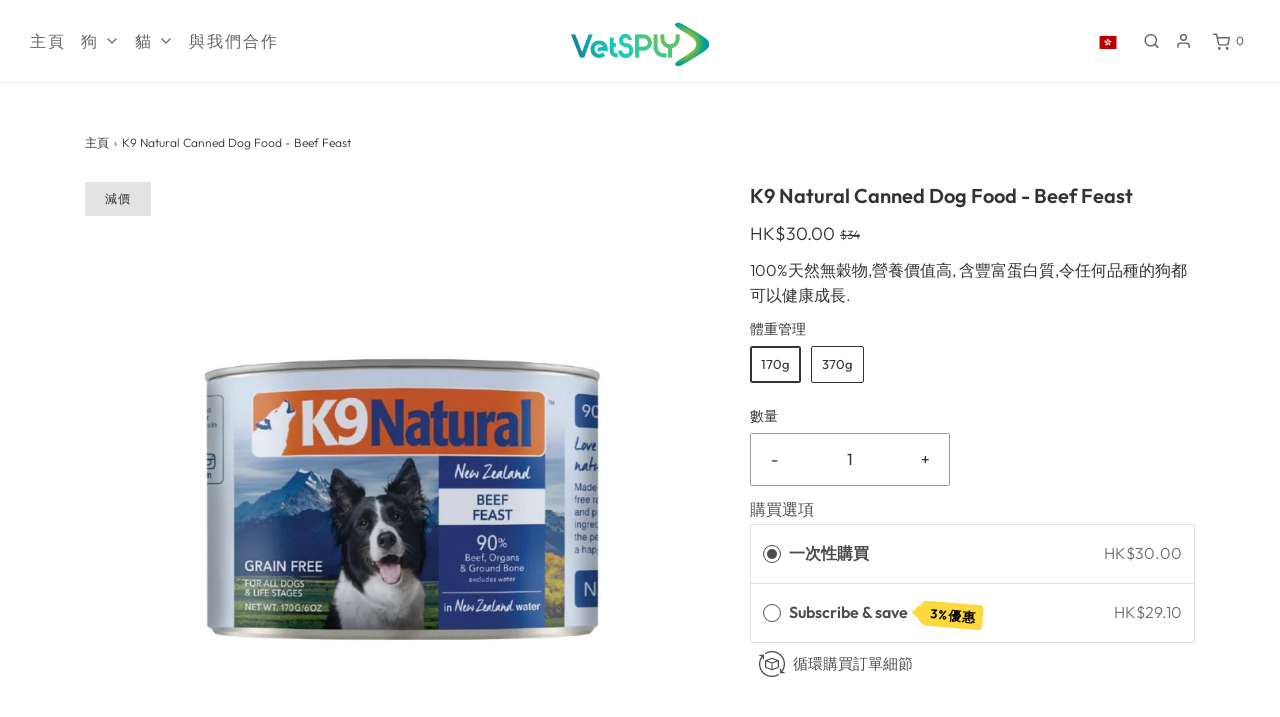

--- FILE ---
content_type: text/javascript; charset=utf-8
request_url: https://vetsply.com/zh/products/k9-natural-canned-dog-food-beef-feast.js
body_size: 1060
content:
{"id":6889907650696,"title":"K9 Natural Canned Dog Food - Beef Feast","handle":"k9-natural-canned-dog-food-beef-feast","description":"100%天然無穀物,營養價值高, 含豐富蛋白質,令任何品種的狗都可以健康成長.","published_at":"2020-05-25T02:51:20+08:00","created_at":"2022-05-11T10:00:01+08:00","vendor":"VetSPLY","type":"K9 Natural","tags":["Adult All Life","Beef","Dog Food","Dogs","General","General Food","Natural","Wet Food"],"price":3000,"price_min":3000,"price_max":4400,"available":true,"price_varies":true,"compare_at_price":3400,"compare_at_price_min":3400,"compare_at_price_max":5000,"compare_at_price_varies":true,"variants":[{"id":40331815977096,"title":"170g","option1":"170g","option2":null,"option3":null,"sku":"010-01014","requires_shipping":true,"taxable":false,"featured_image":{"id":49935824945288,"product_id":6889907650696,"position":1,"created_at":"2026-01-13T09:26:02+08:00","updated_at":"2026-01-13T09:26:04+08:00","alt":"K9 Natural Canned Dog Food - Beef Feast - Vetopia","width":800,"height":800,"src":"https:\/\/cdn.shopify.com\/s\/files\/1\/0571\/2212\/8008\/files\/K9NaturalCannedDogFood-BeefFeast-1.jpg?v=1768267564","variant_ids":[40331815977096]},"available":true,"name":"K9 Natural Canned Dog Food - Beef Feast - 170g","public_title":"170g","options":["170g"],"price":3000,"weight":0,"compare_at_price":3400,"inventory_management":"shopify","barcode":"9421904014435","featured_media":{"alt":"K9 Natural Canned Dog Food - Beef Feast - Vetopia","id":35805081337992,"position":1,"preview_image":{"aspect_ratio":1.0,"height":800,"width":800,"src":"https:\/\/cdn.shopify.com\/s\/files\/1\/0571\/2212\/8008\/files\/K9NaturalCannedDogFood-BeefFeast-1.jpg?v=1768267564"}},"quantity_rule":{"min":1,"max":null,"increment":1},"quantity_price_breaks":[],"requires_selling_plan":false,"selling_plan_allocations":[{"price_adjustments":[{"position":1,"price":2910}],"price":2910,"compare_at_price":3000,"per_delivery_price":2910,"selling_plan_id":1024262280,"selling_plan_group_id":"d6008301a9de1f8833ef5a83fc36c3bba7a371c3"},{"price_adjustments":[{"position":1,"price":2910}],"price":2910,"compare_at_price":3000,"per_delivery_price":2910,"selling_plan_id":1024163976,"selling_plan_group_id":"d6008301a9de1f8833ef5a83fc36c3bba7a371c3"},{"price_adjustments":[{"position":1,"price":2910}],"price":2910,"compare_at_price":3000,"per_delivery_price":2910,"selling_plan_id":1024196744,"selling_plan_group_id":"d6008301a9de1f8833ef5a83fc36c3bba7a371c3"},{"price_adjustments":[{"position":1,"price":2910}],"price":2910,"compare_at_price":3000,"per_delivery_price":2910,"selling_plan_id":1024229512,"selling_plan_group_id":"d6008301a9de1f8833ef5a83fc36c3bba7a371c3"},{"price_adjustments":[{"position":1,"price":2910}],"price":2910,"compare_at_price":3000,"per_delivery_price":2910,"selling_plan_id":1024295048,"selling_plan_group_id":"d6008301a9de1f8833ef5a83fc36c3bba7a371c3"},{"price_adjustments":[{"position":1,"price":2910}],"price":2910,"compare_at_price":3000,"per_delivery_price":2910,"selling_plan_id":1024327816,"selling_plan_group_id":"d6008301a9de1f8833ef5a83fc36c3bba7a371c3"},{"price_adjustments":[{"position":1,"price":2910}],"price":2910,"compare_at_price":3000,"per_delivery_price":2910,"selling_plan_id":1024360584,"selling_plan_group_id":"d6008301a9de1f8833ef5a83fc36c3bba7a371c3"},{"price_adjustments":[{"position":1,"price":2910}],"price":2910,"compare_at_price":3000,"per_delivery_price":2910,"selling_plan_id":1024393352,"selling_plan_group_id":"d6008301a9de1f8833ef5a83fc36c3bba7a371c3"},{"price_adjustments":[{"position":1,"price":2910}],"price":2910,"compare_at_price":3000,"per_delivery_price":2910,"selling_plan_id":1024426120,"selling_plan_group_id":"d6008301a9de1f8833ef5a83fc36c3bba7a371c3"}]},{"id":40383519490184,"title":"370g","option1":"370g","option2":null,"option3":null,"sku":"010-01017","requires_shipping":true,"taxable":false,"featured_image":{"id":49935824978056,"product_id":6889907650696,"position":2,"created_at":"2026-01-13T09:26:02+08:00","updated_at":"2026-01-13T09:26:04+08:00","alt":"K9 Natural Canned Dog Food - Beef Feast - Vetopia","width":800,"height":800,"src":"https:\/\/cdn.shopify.com\/s\/files\/1\/0571\/2212\/8008\/files\/K9NaturalCannedDogFood-BeefFeast-2.jpg?v=1768267564","variant_ids":[40383519490184]},"available":true,"name":"K9 Natural Canned Dog Food - Beef Feast - 370g","public_title":"370g","options":["370g"],"price":4400,"weight":0,"compare_at_price":5000,"inventory_management":"shopify","barcode":"9421904014398","featured_media":{"alt":"K9 Natural Canned Dog Food - Beef Feast - Vetopia","id":35805081370760,"position":2,"preview_image":{"aspect_ratio":1.0,"height":800,"width":800,"src":"https:\/\/cdn.shopify.com\/s\/files\/1\/0571\/2212\/8008\/files\/K9NaturalCannedDogFood-BeefFeast-2.jpg?v=1768267564"}},"quantity_rule":{"min":1,"max":null,"increment":1},"quantity_price_breaks":[],"requires_selling_plan":false,"selling_plan_allocations":[{"price_adjustments":[{"position":1,"price":4268}],"price":4268,"compare_at_price":4400,"per_delivery_price":4268,"selling_plan_id":1024262280,"selling_plan_group_id":"d6008301a9de1f8833ef5a83fc36c3bba7a371c3"},{"price_adjustments":[{"position":1,"price":4268}],"price":4268,"compare_at_price":4400,"per_delivery_price":4268,"selling_plan_id":1024163976,"selling_plan_group_id":"d6008301a9de1f8833ef5a83fc36c3bba7a371c3"},{"price_adjustments":[{"position":1,"price":4268}],"price":4268,"compare_at_price":4400,"per_delivery_price":4268,"selling_plan_id":1024196744,"selling_plan_group_id":"d6008301a9de1f8833ef5a83fc36c3bba7a371c3"},{"price_adjustments":[{"position":1,"price":4268}],"price":4268,"compare_at_price":4400,"per_delivery_price":4268,"selling_plan_id":1024229512,"selling_plan_group_id":"d6008301a9de1f8833ef5a83fc36c3bba7a371c3"},{"price_adjustments":[{"position":1,"price":4268}],"price":4268,"compare_at_price":4400,"per_delivery_price":4268,"selling_plan_id":1024295048,"selling_plan_group_id":"d6008301a9de1f8833ef5a83fc36c3bba7a371c3"},{"price_adjustments":[{"position":1,"price":4268}],"price":4268,"compare_at_price":4400,"per_delivery_price":4268,"selling_plan_id":1024327816,"selling_plan_group_id":"d6008301a9de1f8833ef5a83fc36c3bba7a371c3"},{"price_adjustments":[{"position":1,"price":4268}],"price":4268,"compare_at_price":4400,"per_delivery_price":4268,"selling_plan_id":1024360584,"selling_plan_group_id":"d6008301a9de1f8833ef5a83fc36c3bba7a371c3"},{"price_adjustments":[{"position":1,"price":4268}],"price":4268,"compare_at_price":4400,"per_delivery_price":4268,"selling_plan_id":1024393352,"selling_plan_group_id":"d6008301a9de1f8833ef5a83fc36c3bba7a371c3"},{"price_adjustments":[{"position":1,"price":4268}],"price":4268,"compare_at_price":4400,"per_delivery_price":4268,"selling_plan_id":1024426120,"selling_plan_group_id":"d6008301a9de1f8833ef5a83fc36c3bba7a371c3"}]}],"images":["\/\/cdn.shopify.com\/s\/files\/1\/0571\/2212\/8008\/files\/K9NaturalCannedDogFood-BeefFeast-1.jpg?v=1768267564","\/\/cdn.shopify.com\/s\/files\/1\/0571\/2212\/8008\/files\/K9NaturalCannedDogFood-BeefFeast-2.jpg?v=1768267564","\/\/cdn.shopify.com\/s\/files\/1\/0571\/2212\/8008\/files\/K9NaturalCannedDogFood-BeefFeast-3.jpg?v=1768267564"],"featured_image":"\/\/cdn.shopify.com\/s\/files\/1\/0571\/2212\/8008\/files\/K9NaturalCannedDogFood-BeefFeast-1.jpg?v=1768267564","options":[{"name":"Weight","position":1,"values":["170g","370g"]}],"url":"\/zh\/products\/k9-natural-canned-dog-food-beef-feast","media":[{"alt":"K9 Natural Canned Dog Food - Beef Feast - Vetopia","id":35805081337992,"position":1,"preview_image":{"aspect_ratio":1.0,"height":800,"width":800,"src":"https:\/\/cdn.shopify.com\/s\/files\/1\/0571\/2212\/8008\/files\/K9NaturalCannedDogFood-BeefFeast-1.jpg?v=1768267564"},"aspect_ratio":1.0,"height":800,"media_type":"image","src":"https:\/\/cdn.shopify.com\/s\/files\/1\/0571\/2212\/8008\/files\/K9NaturalCannedDogFood-BeefFeast-1.jpg?v=1768267564","width":800},{"alt":"K9 Natural Canned Dog Food - Beef Feast - Vetopia","id":35805081370760,"position":2,"preview_image":{"aspect_ratio":1.0,"height":800,"width":800,"src":"https:\/\/cdn.shopify.com\/s\/files\/1\/0571\/2212\/8008\/files\/K9NaturalCannedDogFood-BeefFeast-2.jpg?v=1768267564"},"aspect_ratio":1.0,"height":800,"media_type":"image","src":"https:\/\/cdn.shopify.com\/s\/files\/1\/0571\/2212\/8008\/files\/K9NaturalCannedDogFood-BeefFeast-2.jpg?v=1768267564","width":800},{"alt":"K9 Natural Canned Dog Food - Beef Feast - Vetopia","id":35805081403528,"position":3,"preview_image":{"aspect_ratio":1.0,"height":800,"width":800,"src":"https:\/\/cdn.shopify.com\/s\/files\/1\/0571\/2212\/8008\/files\/K9NaturalCannedDogFood-BeefFeast-3.jpg?v=1768267564"},"aspect_ratio":1.0,"height":800,"media_type":"image","src":"https:\/\/cdn.shopify.com\/s\/files\/1\/0571\/2212\/8008\/files\/K9NaturalCannedDogFood-BeefFeast-3.jpg?v=1768267564","width":800}],"requires_selling_plan":false,"selling_plan_groups":[{"id":"d6008301a9de1f8833ef5a83fc36c3bba7a371c3","name":"Subscribe \u0026 save","options":[{"name":"Deliver every","position":1,"values":["4 weeks","week","2 weeks","3 weeks","5 weeks","6 weeks","2 months","3 months","6 months"]}],"selling_plans":[{"id":1024262280,"name":"4 week subscription","description":"","options":[{"name":"Deliver every","position":1,"value":"4 weeks"}],"recurring_deliveries":true,"price_adjustments":[{"order_count":null,"position":1,"value_type":"percentage","value":3}]},{"id":1024163976,"name":"Weekly subscription","description":"","options":[{"name":"Deliver every","position":1,"value":"week"}],"recurring_deliveries":true,"price_adjustments":[{"order_count":null,"position":1,"value_type":"percentage","value":3}]},{"id":1024196744,"name":"2 week subscription","description":"","options":[{"name":"Deliver every","position":1,"value":"2 weeks"}],"recurring_deliveries":true,"price_adjustments":[{"order_count":null,"position":1,"value_type":"percentage","value":3}]},{"id":1024229512,"name":"3 week subscription","description":"","options":[{"name":"Deliver every","position":1,"value":"3 weeks"}],"recurring_deliveries":true,"price_adjustments":[{"order_count":null,"position":1,"value_type":"percentage","value":3}]},{"id":1024295048,"name":"5 week subscription","description":"","options":[{"name":"Deliver every","position":1,"value":"5 weeks"}],"recurring_deliveries":true,"price_adjustments":[{"order_count":null,"position":1,"value_type":"percentage","value":3}]},{"id":1024327816,"name":"6 week subscription","description":"","options":[{"name":"Deliver every","position":1,"value":"6 weeks"}],"recurring_deliveries":true,"price_adjustments":[{"order_count":null,"position":1,"value_type":"percentage","value":3}]},{"id":1024360584,"name":"2 months subscription","description":"","options":[{"name":"Deliver every","position":1,"value":"2 months"}],"recurring_deliveries":true,"price_adjustments":[{"order_count":null,"position":1,"value_type":"percentage","value":3}]},{"id":1024393352,"name":"3 months subscription","description":"","options":[{"name":"Deliver every","position":1,"value":"3 months"}],"recurring_deliveries":true,"price_adjustments":[{"order_count":null,"position":1,"value_type":"percentage","value":3}]},{"id":1024426120,"name":"6 months subscription","description":"","options":[{"name":"Deliver every","position":1,"value":"6 months"}],"recurring_deliveries":true,"price_adjustments":[{"order_count":null,"position":1,"value_type":"percentage","value":3}]}],"app_id":"Seal Subscriptions"}]}

--- FILE ---
content_type: application/x-javascript
request_url: https://app.sealsubscriptions.com/shopify/public/status/shop/vetconnect.myshopify.com.js?1769344262
body_size: -154
content:
var sealsubscriptions_settings_updated='1767589301';

--- FILE ---
content_type: text/javascript; charset=utf-8
request_url: https://vetsply.com/zh/products/k9-natural-canned-dog-food-beef-feast.js
body_size: 1277
content:
{"id":6889907650696,"title":"K9 Natural Canned Dog Food - Beef Feast","handle":"k9-natural-canned-dog-food-beef-feast","description":"100%天然無穀物,營養價值高, 含豐富蛋白質,令任何品種的狗都可以健康成長.","published_at":"2020-05-25T02:51:20+08:00","created_at":"2022-05-11T10:00:01+08:00","vendor":"VetSPLY","type":"K9 Natural","tags":["Adult All Life","Beef","Dog Food","Dogs","General","General Food","Natural","Wet Food"],"price":3000,"price_min":3000,"price_max":4400,"available":true,"price_varies":true,"compare_at_price":3400,"compare_at_price_min":3400,"compare_at_price_max":5000,"compare_at_price_varies":true,"variants":[{"id":40331815977096,"title":"170g","option1":"170g","option2":null,"option3":null,"sku":"010-01014","requires_shipping":true,"taxable":false,"featured_image":{"id":49935824945288,"product_id":6889907650696,"position":1,"created_at":"2026-01-13T09:26:02+08:00","updated_at":"2026-01-13T09:26:04+08:00","alt":"K9 Natural Canned Dog Food - Beef Feast - Vetopia","width":800,"height":800,"src":"https:\/\/cdn.shopify.com\/s\/files\/1\/0571\/2212\/8008\/files\/K9NaturalCannedDogFood-BeefFeast-1.jpg?v=1768267564","variant_ids":[40331815977096]},"available":true,"name":"K9 Natural Canned Dog Food - Beef Feast - 170g","public_title":"170g","options":["170g"],"price":3000,"weight":0,"compare_at_price":3400,"inventory_management":"shopify","barcode":"9421904014435","featured_media":{"alt":"K9 Natural Canned Dog Food - Beef Feast - Vetopia","id":35805081337992,"position":1,"preview_image":{"aspect_ratio":1.0,"height":800,"width":800,"src":"https:\/\/cdn.shopify.com\/s\/files\/1\/0571\/2212\/8008\/files\/K9NaturalCannedDogFood-BeefFeast-1.jpg?v=1768267564"}},"quantity_rule":{"min":1,"max":null,"increment":1},"quantity_price_breaks":[],"requires_selling_plan":false,"selling_plan_allocations":[{"price_adjustments":[{"position":1,"price":2910}],"price":2910,"compare_at_price":3000,"per_delivery_price":2910,"selling_plan_id":1024262280,"selling_plan_group_id":"d6008301a9de1f8833ef5a83fc36c3bba7a371c3"},{"price_adjustments":[{"position":1,"price":2910}],"price":2910,"compare_at_price":3000,"per_delivery_price":2910,"selling_plan_id":1024163976,"selling_plan_group_id":"d6008301a9de1f8833ef5a83fc36c3bba7a371c3"},{"price_adjustments":[{"position":1,"price":2910}],"price":2910,"compare_at_price":3000,"per_delivery_price":2910,"selling_plan_id":1024196744,"selling_plan_group_id":"d6008301a9de1f8833ef5a83fc36c3bba7a371c3"},{"price_adjustments":[{"position":1,"price":2910}],"price":2910,"compare_at_price":3000,"per_delivery_price":2910,"selling_plan_id":1024229512,"selling_plan_group_id":"d6008301a9de1f8833ef5a83fc36c3bba7a371c3"},{"price_adjustments":[{"position":1,"price":2910}],"price":2910,"compare_at_price":3000,"per_delivery_price":2910,"selling_plan_id":1024295048,"selling_plan_group_id":"d6008301a9de1f8833ef5a83fc36c3bba7a371c3"},{"price_adjustments":[{"position":1,"price":2910}],"price":2910,"compare_at_price":3000,"per_delivery_price":2910,"selling_plan_id":1024327816,"selling_plan_group_id":"d6008301a9de1f8833ef5a83fc36c3bba7a371c3"},{"price_adjustments":[{"position":1,"price":2910}],"price":2910,"compare_at_price":3000,"per_delivery_price":2910,"selling_plan_id":1024360584,"selling_plan_group_id":"d6008301a9de1f8833ef5a83fc36c3bba7a371c3"},{"price_adjustments":[{"position":1,"price":2910}],"price":2910,"compare_at_price":3000,"per_delivery_price":2910,"selling_plan_id":1024393352,"selling_plan_group_id":"d6008301a9de1f8833ef5a83fc36c3bba7a371c3"},{"price_adjustments":[{"position":1,"price":2910}],"price":2910,"compare_at_price":3000,"per_delivery_price":2910,"selling_plan_id":1024426120,"selling_plan_group_id":"d6008301a9de1f8833ef5a83fc36c3bba7a371c3"}]},{"id":40383519490184,"title":"370g","option1":"370g","option2":null,"option3":null,"sku":"010-01017","requires_shipping":true,"taxable":false,"featured_image":{"id":49935824978056,"product_id":6889907650696,"position":2,"created_at":"2026-01-13T09:26:02+08:00","updated_at":"2026-01-13T09:26:04+08:00","alt":"K9 Natural Canned Dog Food - Beef Feast - Vetopia","width":800,"height":800,"src":"https:\/\/cdn.shopify.com\/s\/files\/1\/0571\/2212\/8008\/files\/K9NaturalCannedDogFood-BeefFeast-2.jpg?v=1768267564","variant_ids":[40383519490184]},"available":true,"name":"K9 Natural Canned Dog Food - Beef Feast - 370g","public_title":"370g","options":["370g"],"price":4400,"weight":0,"compare_at_price":5000,"inventory_management":"shopify","barcode":"9421904014398","featured_media":{"alt":"K9 Natural Canned Dog Food - Beef Feast - Vetopia","id":35805081370760,"position":2,"preview_image":{"aspect_ratio":1.0,"height":800,"width":800,"src":"https:\/\/cdn.shopify.com\/s\/files\/1\/0571\/2212\/8008\/files\/K9NaturalCannedDogFood-BeefFeast-2.jpg?v=1768267564"}},"quantity_rule":{"min":1,"max":null,"increment":1},"quantity_price_breaks":[],"requires_selling_plan":false,"selling_plan_allocations":[{"price_adjustments":[{"position":1,"price":4268}],"price":4268,"compare_at_price":4400,"per_delivery_price":4268,"selling_plan_id":1024262280,"selling_plan_group_id":"d6008301a9de1f8833ef5a83fc36c3bba7a371c3"},{"price_adjustments":[{"position":1,"price":4268}],"price":4268,"compare_at_price":4400,"per_delivery_price":4268,"selling_plan_id":1024163976,"selling_plan_group_id":"d6008301a9de1f8833ef5a83fc36c3bba7a371c3"},{"price_adjustments":[{"position":1,"price":4268}],"price":4268,"compare_at_price":4400,"per_delivery_price":4268,"selling_plan_id":1024196744,"selling_plan_group_id":"d6008301a9de1f8833ef5a83fc36c3bba7a371c3"},{"price_adjustments":[{"position":1,"price":4268}],"price":4268,"compare_at_price":4400,"per_delivery_price":4268,"selling_plan_id":1024229512,"selling_plan_group_id":"d6008301a9de1f8833ef5a83fc36c3bba7a371c3"},{"price_adjustments":[{"position":1,"price":4268}],"price":4268,"compare_at_price":4400,"per_delivery_price":4268,"selling_plan_id":1024295048,"selling_plan_group_id":"d6008301a9de1f8833ef5a83fc36c3bba7a371c3"},{"price_adjustments":[{"position":1,"price":4268}],"price":4268,"compare_at_price":4400,"per_delivery_price":4268,"selling_plan_id":1024327816,"selling_plan_group_id":"d6008301a9de1f8833ef5a83fc36c3bba7a371c3"},{"price_adjustments":[{"position":1,"price":4268}],"price":4268,"compare_at_price":4400,"per_delivery_price":4268,"selling_plan_id":1024360584,"selling_plan_group_id":"d6008301a9de1f8833ef5a83fc36c3bba7a371c3"},{"price_adjustments":[{"position":1,"price":4268}],"price":4268,"compare_at_price":4400,"per_delivery_price":4268,"selling_plan_id":1024393352,"selling_plan_group_id":"d6008301a9de1f8833ef5a83fc36c3bba7a371c3"},{"price_adjustments":[{"position":1,"price":4268}],"price":4268,"compare_at_price":4400,"per_delivery_price":4268,"selling_plan_id":1024426120,"selling_plan_group_id":"d6008301a9de1f8833ef5a83fc36c3bba7a371c3"}]}],"images":["\/\/cdn.shopify.com\/s\/files\/1\/0571\/2212\/8008\/files\/K9NaturalCannedDogFood-BeefFeast-1.jpg?v=1768267564","\/\/cdn.shopify.com\/s\/files\/1\/0571\/2212\/8008\/files\/K9NaturalCannedDogFood-BeefFeast-2.jpg?v=1768267564","\/\/cdn.shopify.com\/s\/files\/1\/0571\/2212\/8008\/files\/K9NaturalCannedDogFood-BeefFeast-3.jpg?v=1768267564"],"featured_image":"\/\/cdn.shopify.com\/s\/files\/1\/0571\/2212\/8008\/files\/K9NaturalCannedDogFood-BeefFeast-1.jpg?v=1768267564","options":[{"name":"Weight","position":1,"values":["170g","370g"]}],"url":"\/zh\/products\/k9-natural-canned-dog-food-beef-feast","media":[{"alt":"K9 Natural Canned Dog Food - Beef Feast - Vetopia","id":35805081337992,"position":1,"preview_image":{"aspect_ratio":1.0,"height":800,"width":800,"src":"https:\/\/cdn.shopify.com\/s\/files\/1\/0571\/2212\/8008\/files\/K9NaturalCannedDogFood-BeefFeast-1.jpg?v=1768267564"},"aspect_ratio":1.0,"height":800,"media_type":"image","src":"https:\/\/cdn.shopify.com\/s\/files\/1\/0571\/2212\/8008\/files\/K9NaturalCannedDogFood-BeefFeast-1.jpg?v=1768267564","width":800},{"alt":"K9 Natural Canned Dog Food - Beef Feast - Vetopia","id":35805081370760,"position":2,"preview_image":{"aspect_ratio":1.0,"height":800,"width":800,"src":"https:\/\/cdn.shopify.com\/s\/files\/1\/0571\/2212\/8008\/files\/K9NaturalCannedDogFood-BeefFeast-2.jpg?v=1768267564"},"aspect_ratio":1.0,"height":800,"media_type":"image","src":"https:\/\/cdn.shopify.com\/s\/files\/1\/0571\/2212\/8008\/files\/K9NaturalCannedDogFood-BeefFeast-2.jpg?v=1768267564","width":800},{"alt":"K9 Natural Canned Dog Food - Beef Feast - Vetopia","id":35805081403528,"position":3,"preview_image":{"aspect_ratio":1.0,"height":800,"width":800,"src":"https:\/\/cdn.shopify.com\/s\/files\/1\/0571\/2212\/8008\/files\/K9NaturalCannedDogFood-BeefFeast-3.jpg?v=1768267564"},"aspect_ratio":1.0,"height":800,"media_type":"image","src":"https:\/\/cdn.shopify.com\/s\/files\/1\/0571\/2212\/8008\/files\/K9NaturalCannedDogFood-BeefFeast-3.jpg?v=1768267564","width":800}],"requires_selling_plan":false,"selling_plan_groups":[{"id":"d6008301a9de1f8833ef5a83fc36c3bba7a371c3","name":"Subscribe \u0026 save","options":[{"name":"Deliver every","position":1,"values":["4 weeks","week","2 weeks","3 weeks","5 weeks","6 weeks","2 months","3 months","6 months"]}],"selling_plans":[{"id":1024262280,"name":"4 week subscription","description":"","options":[{"name":"Deliver every","position":1,"value":"4 weeks"}],"recurring_deliveries":true,"price_adjustments":[{"order_count":null,"position":1,"value_type":"percentage","value":3}]},{"id":1024163976,"name":"Weekly subscription","description":"","options":[{"name":"Deliver every","position":1,"value":"week"}],"recurring_deliveries":true,"price_adjustments":[{"order_count":null,"position":1,"value_type":"percentage","value":3}]},{"id":1024196744,"name":"2 week subscription","description":"","options":[{"name":"Deliver every","position":1,"value":"2 weeks"}],"recurring_deliveries":true,"price_adjustments":[{"order_count":null,"position":1,"value_type":"percentage","value":3}]},{"id":1024229512,"name":"3 week subscription","description":"","options":[{"name":"Deliver every","position":1,"value":"3 weeks"}],"recurring_deliveries":true,"price_adjustments":[{"order_count":null,"position":1,"value_type":"percentage","value":3}]},{"id":1024295048,"name":"5 week subscription","description":"","options":[{"name":"Deliver every","position":1,"value":"5 weeks"}],"recurring_deliveries":true,"price_adjustments":[{"order_count":null,"position":1,"value_type":"percentage","value":3}]},{"id":1024327816,"name":"6 week subscription","description":"","options":[{"name":"Deliver every","position":1,"value":"6 weeks"}],"recurring_deliveries":true,"price_adjustments":[{"order_count":null,"position":1,"value_type":"percentage","value":3}]},{"id":1024360584,"name":"2 months subscription","description":"","options":[{"name":"Deliver every","position":1,"value":"2 months"}],"recurring_deliveries":true,"price_adjustments":[{"order_count":null,"position":1,"value_type":"percentage","value":3}]},{"id":1024393352,"name":"3 months subscription","description":"","options":[{"name":"Deliver every","position":1,"value":"3 months"}],"recurring_deliveries":true,"price_adjustments":[{"order_count":null,"position":1,"value_type":"percentage","value":3}]},{"id":1024426120,"name":"6 months subscription","description":"","options":[{"name":"Deliver every","position":1,"value":"6 months"}],"recurring_deliveries":true,"price_adjustments":[{"order_count":null,"position":1,"value_type":"percentage","value":3}]}],"app_id":"Seal Subscriptions"}]}

--- FILE ---
content_type: text/javascript; charset=utf-8
request_url: https://vetsply.com/zh/cart/update.js
body_size: 403
content:
{"token":"hWN810xOMD4bJjNjPyu6jxuE?key=4425e0278bd77fbcd0a38f5587b65a33","note":null,"attributes":{"language":"zh-TW"},"original_total_price":0,"total_price":0,"total_discount":0,"total_weight":0.0,"item_count":0,"items":[],"requires_shipping":false,"currency":"HKD","items_subtotal_price":0,"cart_level_discount_applications":[],"discount_codes":[],"items_changelog":{"added":[]}}